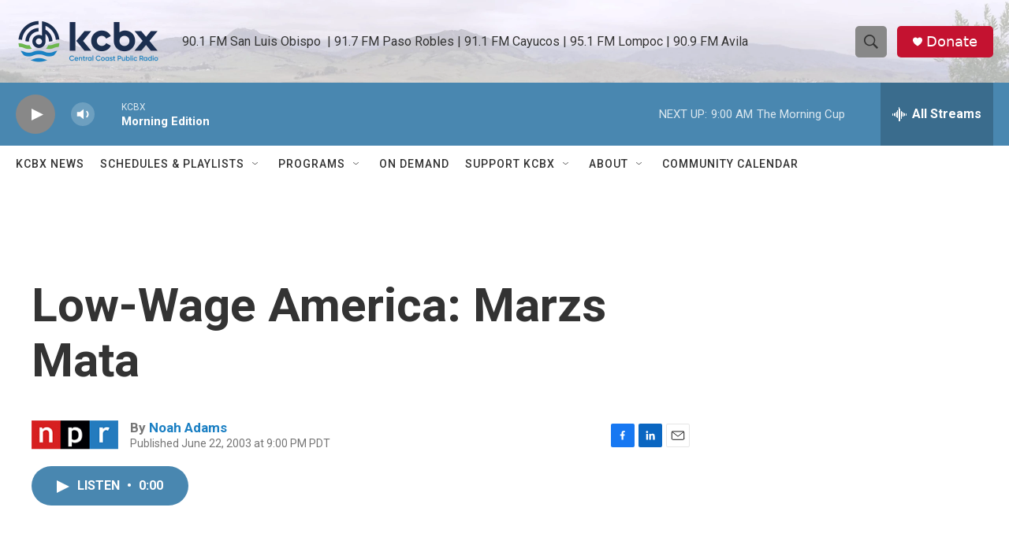

--- FILE ---
content_type: text/html; charset=utf-8
request_url: https://www.google.com/recaptcha/api2/aframe
body_size: 183
content:
<!DOCTYPE HTML><html><head><meta http-equiv="content-type" content="text/html; charset=UTF-8"></head><body><script nonce="_-iTUlI_TkAfz0Kou_CwEg">/** Anti-fraud and anti-abuse applications only. See google.com/recaptcha */ try{var clients={'sodar':'https://pagead2.googlesyndication.com/pagead/sodar?'};window.addEventListener("message",function(a){try{if(a.source===window.parent){var b=JSON.parse(a.data);var c=clients[b['id']];if(c){var d=document.createElement('img');d.src=c+b['params']+'&rc='+(localStorage.getItem("rc::a")?sessionStorage.getItem("rc::b"):"");window.document.body.appendChild(d);sessionStorage.setItem("rc::e",parseInt(sessionStorage.getItem("rc::e")||0)+1);localStorage.setItem("rc::h",'1769599136826');}}}catch(b){}});window.parent.postMessage("_grecaptcha_ready", "*");}catch(b){}</script></body></html>